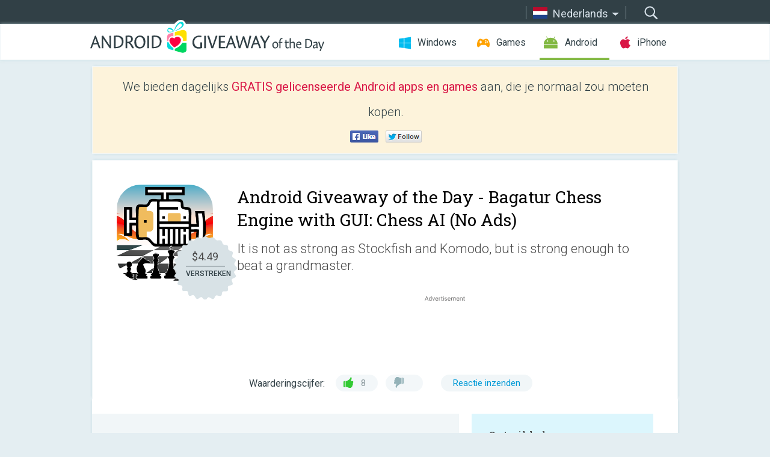

--- FILE ---
content_type: text/html; charset=utf-8
request_url: https://android.giveawayoftheday.com/bagatur-chess-engine-with-gui-chess-ai-no-ads/?lang=nl
body_size: 9683
content:
<!DOCTYPE html>
<!--[if lt IE 7]>      <html class="no-js ielt10 ielt9 ielt8 ielt7" lang="nl"> <![endif]-->
<!--[if IE 7]>         <html class="no-js ie7 ielt10 ielt9 ielt8" lang="nl"> <![endif]-->
<!--[if IE 8]>         <html class="no-js ie8 ielt10 ielt9" lang="nl"> <![endif]-->
<!--[if IE 9]>         <html class="no-js ie9 ielt10" lang="nl"> <![endif]-->
<!--[if gt IE 10]><!--> <html class="no-js" lang="nl"> <!--<![endif]-->
<head>
        <script async src="https://www.googletagmanager.com/gtag/js?id=G-Z2EXT2LRNE"></script>
    <script>
        window.dataLayer = window.dataLayer || [];
        function gtag(){dataLayer.push(arguments);}
        gtag('js', new Date());

        gtag('config', 'G-Z2EXT2LRNE');
    </script>
                            <meta http-equiv="Content-Type" content="text/html; charset=UTF-8" />
            <meta http-equiv="X-UA-Compatible" content="IE=edge">
            <meta name="viewport" content="width=device-width">
            <meta name="format-detection" content="telephone=no">
                        <meta name="verify-v1" content="nKhoQtkI95aX3NsywlbsnmUuAaUMF+QPTdE0phYHyT8=" />
                    
    <meta name="description" content="Dagelijkse Android Giveaway - This game has also a FREE Version, supported by Ads, which could be found on the developers page bellow.This is the Bagatur Chess Engine with own GUI (graphical user interface). It is not as strong as..." />
    <meta property="fb:app_id" content="200558050727877"/>
    <meta property="og:type" content="website"/>
    <meta property="og:url" content="https://android.giveawayoftheday.com/bagatur-chess-engine-with-gui-chess-ai-no-ads/?lang=nl"/>
    <meta property="og:title" content=""/>
    <meta property="og:site_name" content="Giveaway of the Day"/>
    <meta property="og:image" content="https://android.giveawayoftheday.com/wp-content/plugins/gotd_googleplay_plugin/images/2021/12/com.bagaturchess.paid_app_icon_1640610469.png"/>
    <meta property="og:description" content="This game has also a FREE Version, supported by Ads, which could be found on the developers page bellow.This is the Bagatur Chess Engine with own GUI (graphical..."/>

    <meta property="twitter:card" content="summary_large_image" />
    <meta property="twitter:site" content="@GiveawayotDay" />
    <meta property="twitter:url" content="https://android.giveawayoftheday.com/bagatur-chess-engine-with-gui-chess-ai-no-ads/?lang=nl" />
    <meta property="twitter:title" content="Bagatur Chess Engine with GUI: Chess AI (No Ads)" />
    <meta property="twitter:description" content="It is not as strong as Stockfish and Komodo, but is strong enough to beat a grandmaster." />
    <meta property="twitter:image" content="https://android.giveawayoftheday.com/wp-content/plugins/gotd_googleplay_plugin/images/2021/09/com.bagaturchess.paid_Screenshot_1631602060.png" />

                            <link rel="alternate" hreflang="en" href="https://android.giveawayoftheday.com/bagatur-chess-engine-with-gui-chess-ai-no-ads/" type="text/html" />
                                <link rel="alternate" hreflang="es" href="https://android.giveawayoftheday.com/bagatur-chess-engine-with-gui-chess-ai-no-ads/?lang=es" type="text/html" />
                                <link rel="alternate" hreflang="it" href="https://android.giveawayoftheday.com/bagatur-chess-engine-with-gui-chess-ai-no-ads/?lang=it" type="text/html" />
                                <link rel="alternate" hreflang="de" href="https://android.giveawayoftheday.com/bagatur-chess-engine-with-gui-chess-ai-no-ads/?lang=de" type="text/html" />
                                <link rel="alternate" hreflang="fr" href="https://android.giveawayoftheday.com/bagatur-chess-engine-with-gui-chess-ai-no-ads/?lang=fr" type="text/html" />
                                <link rel="alternate" hreflang="pt" href="https://android.giveawayoftheday.com/bagatur-chess-engine-with-gui-chess-ai-no-ads/?lang=pt-br" type="text/html" />
                                <link rel="alternate" hreflang="nl" href="https://android.giveawayoftheday.com/bagatur-chess-engine-with-gui-chess-ai-no-ads/?lang=nl" type="text/html" />
                                <link rel="alternate" hreflang="ru" href="https://android.giveawayoftheday.com/bagatur-chess-engine-with-gui-chess-ai-no-ads/?lang=ru" type="text/html" />
                                <link rel="alternate" hreflang="ja" href="https://android.giveawayoftheday.com/bagatur-chess-engine-with-gui-chess-ai-no-ads/?lang=ja" type="text/html" />
                                <link rel="alternate" hreflang="tr" href="https://android.giveawayoftheday.com/bagatur-chess-engine-with-gui-chess-ai-no-ads/?lang=tr" type="text/html" />
                                <link rel="alternate" hreflang="el" href="https://android.giveawayoftheday.com/bagatur-chess-engine-with-gui-chess-ai-no-ads/?lang=el" type="text/html" />
                                <link rel="alternate" hreflang="ro" href="https://android.giveawayoftheday.com/bagatur-chess-engine-with-gui-chess-ai-no-ads/?lang=ro" type="text/html" />
            
                 <link rel="stylesheet" href="https://android.giveawayoftheday.com/css/modal.css?v=1525361059" />
        
        <link href='https://fonts.googleapis.com/css?family=Roboto+Slab:400,300&amp;subset=latin' rel='stylesheet' type='text/css'>
        <link href='https://fonts.googleapis.com/css?family=Roboto:400,300,500,700,300italic&amp;subset=latin' rel='stylesheet' type='text/css'>
        <title>Android Giveaway of the Day - Bagatur Chess Engine with GUI: Chess AI (No Ads)</title>
                    <link rel="stylesheet" href="https://android.giveawayoftheday.com/css/android/main.css?v=1553782962" />
                <link rel="shortcut icon" href="https://android.giveawayoftheday.com/images/favicon.ico" type="image/x-icon">
            <link rel="stylesheet" href="https://android.giveawayoftheday.com/css/android/post.css?v=1566991764" />
    <link rel="stylesheet" href="https://android.giveawayoftheday.com/css/android/banner.css?v=1455286791" />
    <link rel="stylesheet" href="https://android.giveawayoftheday.com/css/remodal.css?v=1451286268" />
    <link rel="stylesheet" href="https://android.giveawayoftheday.com/css/remodal-default-theme.css?v=1451286268" />
    <link rel="stylesheet" href="https://android.giveawayoftheday.com/css/fancybox.css?v=1453363896" />
        <!--[if lte IE 8]><link href="https://android.giveawayoftheday.com/css/ie8.css" rel="stylesheet" type="text/css" /><![endif]-->
        <script type="text/javascript">
                                </script>
                            <script src="https://ajax.googleapis.com/ajax/libs/jquery/1.10.1/jquery.min.js"></script>
                        <script src="https://android.giveawayoftheday.com/js/plugins.js?v=1485935778"></script>
            <script src="https://android.giveawayoftheday.com/js/script.js?v=1710757379"></script>

            <script>
                var common_actions_settings = {
                    search_url: 'https://android.giveawayoftheday.com/?lang=nl',
                    is_ie9: 0,
                    fb_app_id: '200558050727877',
                    project: 'android',
                    locale: 'nl',
                    safari_push: {
                        enabled: 0,
                        url: 'https://android.giveawayoftheday.com/safari_push?lang=nl',
                        website_uid: 'web.com.giveawayoftheday.www',
                        token_url: 'https://android.giveawayoftheday.com/safari_push/check-token?lang=nl',
                        enabled_subprojects: 0
                    }
                };
                jQuery(document).ready(function() {
                    common_actions.init(common_actions_settings);
                    achecker.init({
                        enabled: true,
                        from: 'gaotd_android',
                        is_mobile: false,
                        show_rest: false
                    });
                    away_bnr.init({
                        is_showed: false,
                        idle_interval: 3000,
                        enabled: 0
                    });
                });

                var text_counters = {hours: 'uur', mins: 'minuten', secs: 'sec', days: 'days'};
            </script>

                    <script>
            jQuery(document).ready(function () {
                getTopCloseOnload();
                makeFixedCloseOnload();
                jQuery(window).scroll(function () {
                    makeFixedCloseOnload();
                })
            });

            function makeFixedCloseOnload() {
                var close_onload = jQuery('.close_onload');
                if (close_onload.length == 0) return;
                var s = jQuery(window).scrollTop() + 20;
                if (s > jQuery('.giveaway_day').offset().top && s != 0) {
                    close_onload.addClass('fixed_closed_onload');
                    close_onload.css('left', jQuery('.wrapper').offset().left - 100)
                    close_onload.css('top', 20)
                }
                else {
                    if (close_onload.hasClass('fixed_closed_onload')) {
                        getTopCloseOnload();
                    }
                    close_onload.removeClass('fixed_closed_onload');
                    close_onload.css('left', '-100px');

                }
            }

            function getTopCloseOnload() {
                var close_onload = jQuery('.close_onload');
                if (close_onload.length == 0) return;
                var top = 0;
                close_onload.css('top',0);
                jQuery('.slogan').each(function () {
                    top = parseInt(close_onload.css('top'));
                    var $this = jQuery(this);
                    var h = parseInt($this.outerHeight());
                    if ($this.css('display') != 'none' && h != 0) {
                        var margin_bottom = parseInt($this.css('margin-bottom'));
                        top = top + margin_bottom + h;
                    }
                    close_onload.css('top', top);
                })
            }
        </script>
        
    <script>
        check_user_lang.lang_redirect = function() {
            if (getCookie('lang') == 1) {
                return;
            }
            var cookie_domain = this.conf.domain.replace(/:8080$/g, '');
            setCookie('lang', 1, {path: '/', expires: 24*60*60, domain: '.' + cookie_domain});
            var lang_regex = new RegExp("[\\?&]lang=([^&#]*)");
            var cur_lang = lang_regex.exec(window.location.search);
            cur_lang = cur_lang ? cur_lang[1] : 'en';
            if (cur_lang != 'en') {
                return;
            }
            var lang_domain = 'en';
            var subdomains = JSON.parse(this.conf.subdomains_json);
            jQuery.each(subdomains, function(url, lang) {
                if (navigator.language == lang['code'] || navigator.language.indexOf(lang['code']+'-') >= 0) {
                    lang_domain = url;
                }
            });

            if (lang_domain == cur_lang) {
                return;
            }

            location.href = document.location.protocol + '//android.' + this.conf.domain + '/' + (this.conf.path ? this.conf.path + '/' : '') + '?lang='+lang_domain;
        };
        common_actions_settings.twitter_acc = 'https://twitter.com/android_gotd';
    </script>

    <script type="text/javascript">
        (function($) {
            $(function() {
                post_actions.resizePostBlock = function(e) {
                    var margin_top = $('.requirements').outerHeight() + 20;
                    if(!Modernizr.mq('(min-width: 1036px)')) {
                        margin_top = '';
                    }
                    $('.offers').css('margin-top', margin_top);
                };
                post_actions.updateRequirements = function(e) {
                    return;
                }
                post_actions.init({
                    post_id: 7443,
                    is_active: 0,
                    vote: {
                        send_url: '/ajax/posts/vote/add'
                    },
                    negative_form: {
                        url: '/ajax/posts/vote/negative-form'
                    },
                    last_comments: {
                        send_url: '/ajax/posts/other-comments'
                    },
                    error_no_reason_text: 'Geef aub tenminste één reden op',
                    error_no_description_text: 'Geef via onderstaand formulier aan wat de reden is'
                });
                comments_actions.init({
                    post_id: 7443,
                    lang_id: 7,
                    vote_url: '/ajax/comments/vote/add',
                    add_comment_url: '/ajax/comments/add',
                    reply_text: 'Reageren',
                    cancel_text: 'Annuleren',
                    no_fields_text: 'Vereiste velden zijn leeg',
                    fb_app_id: '200558050727877',
                    show_fb_comments: false,
                    lang: 'nl',
                    fb_comm_url: '/ajax/comments/fb-event'
                });
                check_user_lang.init({
                    is_lang_redirect: 1,
                    subdomains_json: '{"en":{"code":"en","name":"English"},"es":{"code":"es","name":"Espa\u00f1ol"},"it":{"code":"it","name":"Italiano"},"de":{"code":"de","name":"Deutsch"},"fr":{"code":"fr","name":"Fran\u00e7ais"},"pt-br":{"code":"pt","name":"Portugu\u00eas"},"nl":{"code":"nl","name":"Nederlands"},"ru":{"code":"ru","name":"\u0420\u0443\u0441\u0441\u043a\u0438\u0439"},"ja":{"code":"ja","name":"\u65e5\u672c\u8a9e"},"tr":{"code":"tr","name":"T\u00fcrk\u00e7e"},"el":{"code":"el","name":"\u0395\u03bb\u03bb\u03b7\u03bd\u03b9\u03ba\u03ac"},"ro":{"code":"ro","name":"Rom\u00e2n\u0103"}}',
                    domain: 'giveawayoftheday.com',
                    path: 'bagatur-chess-engine-with-gui-chess-ai-no-ads'
                });
                                    downloadShareForm.fbInit('200558050727877');
                                var countdown_until = new Date('22 January 2026 08:00:00');
                gaotd_countdown.render('.giveaway_counter', countdown_until, text_counters);
                                                                                                                                                    $('.download_logging').click(function() {
                                    });
                                            });
        })(jQuery);

    </script>
    <script src="https://android.giveawayoftheday.com/js/jquery.fancybox.pack.js?v=1451286268"></script>
    <script>
        jQuery(document).ready(function() {
                jQuery(".screenshot_image").fancybox({
                    padding : 0,
                    centerOnScroll : true,
                    type : 'image',
                    openEffect	: 'elastic',
                    closeEffect	: 'elastic',
                    helpers : {
                        title : {type : 'outside'},
                        overlay: {locked: false}
                    },
                    'beforeLoad': function () {
                        if (window.addEventListener) {
                            window.addEventListener('DOMMouseScroll', wheel, false);
                        }
                        window.onmousewheel = document.onmousewheel = wheel;
                        var keys = [37, 38, 39, 40];
                        document.onkeydown = function (e) {
                            for (var i = keys.length; i--;) {
                                if (e.keyCode === keys[i]) {
                                    preventDefault(e);
                                    return;
                                }
                            }
                        };
                    },
                    'afterClose': function () {
                        if (window.removeEventListener) {
                            window.removeEventListener('DOMMouseScroll', wheel, false);
                        }
                        window.onmousewheel = document.onmousewheel = document.onkeydown = null;
                    }
                });
            }
        );
        /* fancybox no scroll helpers */

        function preventDefault(e) {
            e = e || window.event;
            if (e.preventDefault) e.preventDefault();
            e.returnValue = false;
        }

        function wheel(e) {
            preventDefault(e);
        }
    </script>
                                    <script  src="https://android.giveawayoftheday.com/widget.php?url=https%3A%2F%2Fandroid.giveawayoftheday.com%2Fbagatur-chess-engine-with-gui-chess-ai-no-ads%2F%3Flang%3Dnl"></script>
    </head>
<body class="past nl">
<div class="st-container">
    <div class="st-pusher">
        <div class="top_head">
            <div class="width">
                <div class="header_search">
                    <div class="inputbox_wrap">
                        <input type="text" placeholder="Zoeken" class="inputbox" />
                    </div>
                    <div class="submit_wrap">
                        <input type="submit" class="button" value="Zoeken" />
                    </div>
                </div>
                                    <div class="header_lang">
                        <div class="curr_lang ieb">
                            <span class="nl">Nederlands</span>
                        </div>
                        <ul class="menu languages">
                                                                    <li><a class="en" href="https://android.giveawayoftheday.com/bagatur-chess-engine-with-gui-chess-ai-no-ads/" hreflang="en">English</a></li>
                                                            <li><a class="es" href="https://android.giveawayoftheday.com/bagatur-chess-engine-with-gui-chess-ai-no-ads/?lang=es" hreflang="es">Español</a></li>
                                                            <li><a class="it" href="https://android.giveawayoftheday.com/bagatur-chess-engine-with-gui-chess-ai-no-ads/?lang=it" hreflang="it">Italiano</a></li>
                                                            <li><a class="de" href="https://android.giveawayoftheday.com/bagatur-chess-engine-with-gui-chess-ai-no-ads/?lang=de" hreflang="de">Deutsch</a></li>
                                                            <li><a class="fr" href="https://android.giveawayoftheday.com/bagatur-chess-engine-with-gui-chess-ai-no-ads/?lang=fr" hreflang="fr">Français</a></li>
                                                            <li><a class="pt" href="https://android.giveawayoftheday.com/bagatur-chess-engine-with-gui-chess-ai-no-ads/?lang=pt-br" hreflang="pt">Português</a></li>
                                                                        <li><a class="ru" href="https://android.giveawayoftheday.com/bagatur-chess-engine-with-gui-chess-ai-no-ads/?lang=ru" hreflang="ru">Русский</a></li>
                                                            <li><a class="ja" href="https://android.giveawayoftheday.com/bagatur-chess-engine-with-gui-chess-ai-no-ads/?lang=ja" hreflang="ja">日本語</a></li>
                                                            <li><a class="tr" href="https://android.giveawayoftheday.com/bagatur-chess-engine-with-gui-chess-ai-no-ads/?lang=tr" hreflang="tr">Türkçe</a></li>
                                                            <li><a class="el" href="https://android.giveawayoftheday.com/bagatur-chess-engine-with-gui-chess-ai-no-ads/?lang=el" hreflang="el">Ελληνικά</a></li>
                                                            <li><a class="ro" href="https://android.giveawayoftheday.com/bagatur-chess-engine-with-gui-chess-ai-no-ads/?lang=ro" hreflang="ro">Română</a></li>
                                                </ul>
                    </div>
                            </div>
        </div>
        <div class="header cf">
            <div class="width">
                                    <div class="header_side">
                        <div class="header_nav_trig"></div>
                        <nav class="header_nav">
                            <ul class="menu">
                                <li class="w ">
                                    <a href="https://nl.giveawayoftheday.com/">Windows</a>
                                </li>
                                <li class="g ">
                                    <a href="https://game.giveawayoftheday.com/">Games</a>
                                </li>
                                <li class="a active">
                                    <a href="https://android.giveawayoftheday.com/?lang=nl">Android</a>
                                </li>
                                <li class="i ">
                                    <a href="https://iphone.giveawayoftheday.com/?lang=nl">iPhone</a>
                                </li>
                            </ul>
                        </nav>
                                                    <div class="language">
                                <label>Your language:</label>
                                <select>
                                                            <option value="https://android.giveawayoftheday.com/bagatur-chess-engine-with-gui-chess-ai-no-ads/" >English</option>
                                <option value="https://android.giveawayoftheday.com/bagatur-chess-engine-with-gui-chess-ai-no-ads/?lang=es" >Español</option>
                                <option value="https://android.giveawayoftheday.com/bagatur-chess-engine-with-gui-chess-ai-no-ads/?lang=it" >Italiano</option>
                                <option value="https://android.giveawayoftheday.com/bagatur-chess-engine-with-gui-chess-ai-no-ads/?lang=de" >Deutsch</option>
                                <option value="https://android.giveawayoftheday.com/bagatur-chess-engine-with-gui-chess-ai-no-ads/?lang=fr" >Français</option>
                                <option value="https://android.giveawayoftheday.com/bagatur-chess-engine-with-gui-chess-ai-no-ads/?lang=pt-br" >Português</option>
                                <option value="https://android.giveawayoftheday.com/bagatur-chess-engine-with-gui-chess-ai-no-ads/?lang=nl" selected>Nederlands</option>
                                <option value="https://android.giveawayoftheday.com/bagatur-chess-engine-with-gui-chess-ai-no-ads/?lang=ru" >Русский</option>
                                <option value="https://android.giveawayoftheday.com/bagatur-chess-engine-with-gui-chess-ai-no-ads/?lang=ja" >日本語</option>
                                <option value="https://android.giveawayoftheday.com/bagatur-chess-engine-with-gui-chess-ai-no-ads/?lang=tr" >Türkçe</option>
                                <option value="https://android.giveawayoftheday.com/bagatur-chess-engine-with-gui-chess-ai-no-ads/?lang=el" >Ελληνικά</option>
                                <option value="https://android.giveawayoftheday.com/bagatur-chess-engine-with-gui-chess-ai-no-ads/?lang=ro" >Română</option>
                                            </select>
                                <span>&#9660;</span>
                            </div>
                                            </div>
                    <a href="https://android.giveawayoftheday.com/?lang=nl" class="header_logo"></a>
                                                </div>
        </div><!-- .header-->

                <div class="modal" style="display: none;" id="modal_chrome_notif">
    <div class="modal_bg"></div>
    <div class="wrapper_modal modal_notification">
        <div class="table-cell">
            <div class="block_push p">
                <a href="#" class="close_btn" id="close_btn_modal_chrome"></a>
                <p>
                    Never miss all the cool giveaways:<br>
                    get notifications in your browser!
                </p>
                <div class="button_wrapper">
                    <a href="#" class="grey btn" id="no_btn_modal_chrome">No, thanks</a>
                    <a href="#" class="blue btn" id="yes_btn_modal_chrome">Yes, I'd like to</a>
                </div>
            </div>
                        </div>
    </div>
</div>
        <div class="wrapper width">
                        <div class="middle cf">
                    <div class="middle cf">
        <div class="col2 slogan jus">
    <p>We bieden dagelijks <b>GRATIS gelicenseerde Android apps en games</b> aan, die je normaal zou moeten kopen.</p>

    <ul class="like_block_rendered">

        <li class="like_block_fb_c">
            <div class="like_block_fb" title="Like" onmousemove="common_actions.showSocialFbLikeButton(event)">
			</div>
        </li>
        <li class="like_block_tw_c">
            <div class="like_block_tw" title="Like" onmousemove="common_actions.showSocialTwLikeButton(event)">
			</div>
        </li>
    </ul>

</div>        <div class="col1 giveaway_day">
            <div class="giveaway_wrap cf">
                <div class="giveaway_img">                     <img src="https://android.giveawayoftheday.com/wp-content/plugins/gotd_googleplay_plugin/images/2021/12/com.bagaturchess.paid_app_icon_1640610469.png" alt="Bagatur Chess Engine with GUI: Chess AI (No Ads) Giveaway" >
                    <div class="giveaway_label">
                        <a href="/download/?id=7443&amp;source=site" class="label_link download_logging"></a>
                        <div class="old_price">
                            $4.49
                        </div>
                        <div class="free">
                                                            VERSTREKEN
                                                    </div>
                    </div>
                </div>
                <div class="over">
                    <div class="giveaway_title">
                        <h1>Android Giveaway of the Day&nbsp;- <span>Bagatur Chess Engine with GUI: Chess AI (No Ads)</span></h1>
                    </div>
                    <div class="giveaway_descr"> It is not as strong as Stockfish and Komodo, but is strong enough to beat a grandmaster.</div>
                    <a href="/download/?id=7443&amp;source=site" class="second_btn download_logging"><span class="old_price">$4.49</span>
                                                    VERSTREKEN
                                            </a>
                </div>
                <div class="top_ab aa-728">
                    <script async src="//pagead2.googlesyndication.com/pagead/js/adsbygoogle.js"></script>
        <!-- Android GOTD Responsive / Product Page ATF -->
        <ins class="adsbygoogle a_block_top"
             style="display:block"
             data-ad-client="ca-pub-5954465348452390"
             data-ad-slot="2064525062"
             data-ad-format="fluid"></ins>
        <script>
            (adsbygoogle = window.adsbygoogle || []).push({});
        </script>
    </div>
                <div class="wrapper_v">
                    <span class="wrap_votes disabled ">
    <span class="text">Waarderingscijfer:</span>
                <span class="positive">8</span>
    <span class="negative"></span>
            <span class="wrap_count">
        <a href="#comments">
                            Reactie inzenden                    </a>
    </span>

    </span>                                    </div>
            </div>
        </div>

        

        <div class="col1 wrap_content">
            <div class="left_col">
                                <div class="col2-1 col-r timer">
                    <div class="left">
                        <p><b>Deze giveaway is verlopen. Bagatur Chess Engine with GUI: Chess AI (No Ads) is nu beschikbaar op de normale manier.</b></p>
                    </div>
                    <div class="wrap_links">
                        <a href="/download/?id=7443&amp;source=site" class="download_btn download_logging" target="_blank">
                            Download <span>Bagatur Chess Engine with GUI: Chess AI (No Ads)</span>
                        </a>
                    </div>
                </div>
                                <div class="wrapper_screens">
                                            <a rel="gallery" class="screenshot_image" href="https://android.giveawayoftheday.com/wp-content/plugins/gotd_googleplay_plugin/images/2021/09/com.bagaturchess.paid_Screenshot_1631602060.png"><img src="https://android.giveawayoftheday.com/wp-content/plugins/gotd_googleplay_plugin/images/2021/09/com.bagaturchess.paid_Screenshot_1631602060.png" alt="" /></a>
                                            <a rel="gallery" class="screenshot_image" href="https://android.giveawayoftheday.com/wp-content/plugins/gotd_googleplay_plugin/images/2021/09/com.bagaturchess.paid_Screenshot_1631602062.png"><img src="https://android.giveawayoftheday.com/wp-content/plugins/gotd_googleplay_plugin/images/2021/09/com.bagaturchess.paid_Screenshot_1631602062.png" alt="" /></a>
                                            <a rel="gallery" class="screenshot_image" href="https://android.giveawayoftheday.com/wp-content/plugins/gotd_googleplay_plugin/images/2021/09/com.bagaturchess.paid_Screenshot_1631602064.png"><img src="https://android.giveawayoftheday.com/wp-content/plugins/gotd_googleplay_plugin/images/2021/09/com.bagaturchess.paid_Screenshot_1631602064.png" alt="" /></a>
                                            <a rel="gallery" class="screenshot_image" href="https://android.giveawayoftheday.com/wp-content/plugins/gotd_googleplay_plugin/images/2021/09/com.bagaturchess.paid_Screenshot_1631602066.png"><img src="https://android.giveawayoftheday.com/wp-content/plugins/gotd_googleplay_plugin/images/2021/09/com.bagaturchess.paid_Screenshot_1631602066.png" alt="" /></a>
                                            <a rel="gallery" class="screenshot_image" href="https://android.giveawayoftheday.com/wp-content/plugins/gotd_googleplay_plugin/images/2021/09/com.bagaturchess.paid_Screenshot_1631602069.png"><img src="https://android.giveawayoftheday.com/wp-content/plugins/gotd_googleplay_plugin/images/2021/09/com.bagaturchess.paid_Screenshot_1631602069.png" alt="" /></a>
                                            <a rel="gallery" class="screenshot_image" href="https://android.giveawayoftheday.com/wp-content/plugins/gotd_googleplay_plugin/images/2021/09/com.bagaturchess.paid_Screenshot_1631602071.png"><img src="https://android.giveawayoftheday.com/wp-content/plugins/gotd_googleplay_plugin/images/2021/09/com.bagaturchess.paid_Screenshot_1631602071.png" alt="" /></a>
                                    </div>
                <div class="col1 prog_descr">
                    <div class="center_ab aa-300">
                    <script async src="//pagead2.googlesyndication.com/pagead/js/adsbygoogle.js"></script>
        <!-- Android GOTD Responsive / Product Page BTF -->
        <ins class="adsbygoogle a_block_center"
             style="display:block"
             data-ad-client="ca-pub-5954465348452390"
             data-ad-slot="5017991465"
             data-ad-format="fluid"></ins>
        <script>
            (adsbygoogle = window.adsbygoogle || []).push({});
        </script>
    </div>
                    <p>This game has also a FREE Version, supported by Ads, which could be found on the developers page bellow.<br />This is the Bagatur Chess Engine with own GUI (graphical user interface). It is not as strong as Stockfish and Komodo, but is strong enough to beat a grandmaster. It has 16 strength levels. From level 5, it shows the search information. The ELO rating is about 2700 and the program has unique playing style. Just to clarify, it is not OEX chess engine and other chess engines cannot be imported into the GUI. In general, the application demonstrates an application of artificial intelligence (AI) into the field of chess.</p>
<p><b>Features</b><br />1. Flipboard function.<br />2. Undo move with "back" button of the device.<br />3. Moving by drag and drop as well as by selecting from and to squares.<br />4. Supports different color palettes and chess pieces sets for different tastes.</p>
<p>Your feedback and/or review is more than welcome.</p>
<p>https://metatransapps.com/bagatur-chess-engine-with-gui-chess-ai/</p>

                </div>

                <div class="col2-2 col-r requirements">
                    <h3>Ontwikkelaar:</h3>
                                        <p>Metatrans Apps</p>
                    <h3>Categorie:</h3>
                    <p>Board</p>
                    <h3>Versie:</h3>
                    <p>1.0.0</p>
                    <h3>Grootte:</h3>
                    <p>6.9M</p>
                    <h3>Waardering:</h3>
                    <p>Everyone</p>
                    <h3>Compatibiliteit:</h3>
                    <p>6.0 and up</p>
                </div>

                
                <div class="col1 comments  no-fb-com" id="comment_conteiner">
    <div class="wrap_comments" id="comments">

        <h2>Reactie op Bagatur Chess Engine with GUI: Chess AI (No Ads)</h2>

                <div class="rate_thx">
            <span>Thank you for voting!</span><br>Please add a comment explaining the reason behind your vote.
        </div>
        
        
                <div class="wrap_form">
            <div>
                                                <div class="comments_error pink"></div>
                                <form method="post" id="comment_form">
                    <input type="hidden" name="parent" value="0" id="comment_parent">
                    <input type="hidden" name="reply" value="0" id="comment_reply">
                    <div class="top_wrap first">
                        <input type="text" name="name" placeholder="Naam*" value="">
                    </div>
                    <div class="top_wrap second">
                        <input type="text" name="email" placeholder="E-mail* (wordt niet gepubliceerd)" value="">
                    </div>
                                        <textarea name="content" placeholder="Reageren..."></textarea>

                    <div class="comments-replies-notice">
                        <input type="checkbox" id="replies_notice" name="replies_notice" value="1" class="custom-checkbox" checked>
                        <label for="replies_notice" class="custom-checkbox">
                            Waarschuw mij bij reacties van andere bezoekers
                        </label>
                    </div>

                       
                    <div id="googlerecaptcha" style="margin-bottom:20px; display: none;"></div>
                    <script src="https://www.google.com/recaptcha/api.js?hl=nl&render=explicit" async defer></script>
                    <script type="text/javascript">                 
                    var renderRecaptcha = function() {
                            grecaptcha.render('googlerecaptcha', {
                              'sitekey' : ''
                            });
                          };    
                    </script>                                        
                                           
                    <input type="submit" value="Reactie inzenden">
                    <div class="comment_form_loading"></div>
                </form>
                            </div>
        </div>
                
                            

                
        <div id="comments_container">
                    </div>
        
        
          

            </div>

    </div>
            </div>
            <div class="right_col">
                <div class="col2 offers">
                        <div id="giveaway_termswidget"></div>
                                        <div class="col2-2 col-r download download_win ">
                                                    <span class="lbl"><span class="light_blue">Windows</span> Giveaway of the Day</span>
                            <div>
                                <div class="giveaway_img">
                                    <img src="https://giveawayoftheday.com/wp-content/uploads/2026/01/c64dc151b3c1200dff8b9cbad9020694.png" class="icon120" alt="">
                                    <div class="giveaway_label">
                                        <a href="https://nl.giveawayoftheday.com/tuneskit-android-unlocker/" class="label_link"></a>
                                        <div class="old_price">$29.95 per month</div>
                                        <div class="free">
                                                                                            vandaag gratis
                                                                                    </div>
                                    </div>
                                </div>
                                <div class="over">
                                    <div class="giveaway_title">
                                        <a href="https://nl.giveawayoftheday.com/tuneskit-android-unlocker/">TunesKit Android Unlocker 1.0.0</a>
                                    </div>
                                    <div class="giveaway_descr">Verwijder eenvoudig de schermvergrendeling en FRP-vergrendeling van de Android-telefoon.</div>
                                </div>
                                <div class="giveaway_counter"></div>
                                <div class="giveaway_buttons">
                                    <a href="https://nl.giveawayoftheday.com/tuneskit-android-unlocker/" class="proceed">Ga verder naar de downloadpagina</a>
                                </div>
                            </div>
                                            </div>
                </div>
            </div>
        </div>
    </div>

            <div class="col1 wrap_goto">
                            <a href="https://android.giveawayoftheday.com/easy-colors-no-ads-stroop-effect-test-and-more/?lang=nl" class="link_prev">&#171;&nbsp;Easy Colors (No Ads) - Stroop Effect Test and more</a>
                                        <a href="https://android.giveawayoftheday.com/word-connect-pro/?lang=nl" class="link_next">Word Connect PRO&nbsp;&#187;</a>
                    </div>
    
    <div data-remodal-id="modal">
        <button data-remodal-action="close" class="remodal-close"></button>
        <div id="remodal-content"></div>
    </div>

                               </div><!-- .middle-->
            <div class="footer cf">
                    <nav class="footer_nav">
        <ul class="menu jus">
            <li><a href="https://android.giveawayoftheday.com/">Startpagina</a></li>
            <li><a href="https://android.giveawayoftheday.com/submit-your-app/">Voor Ontwikkelaars</a></li>
            <li><a href="#" class="call_subscribe_form">Abonneren via E-mail</a></li>
            <li><a href="https://www.giveawayoftheday.com/about/contact/">Contact Formulier</a></li>
            <li><a href="https://www.giveawayoftheday.com/forums/">Forums</a></li>
            <li><a href="https://blog.giveawayoftheday.com/">Blog</a></li>
        </ul>
    </nav>
    <div class="row">
        <div class="col2 social">
            <ul class="menu menu_rss">
                <li><a href="https://android.giveawayoftheday.com/feed/?lang=nl" class="rss ieb">RSS Feed</a></li>
                <li><a href="https://android.giveawayoftheday.com/comments/feed/?lang=nl" class="rss ieb">RSS Reactie Feed</a></li>
            </ul>
            <ul class="menu menu_social">
                <li><a href="https://www.facebook.com/giveawayotday/" class="fb ieb">Volg ons op Facebook</a></li>
            </ul>
        </div>
        <div class="col1 copyright">
            <p>&copy; 2006 - 2026 <a href="https://www.giveawayoftheday.com/">giveawayoftheday.com</a>. <span>Alle rechten voorbehouden.</span> Patent Aangevraagd.</p>
        </div>
    </div>
            </div><!-- .footer -->
        </div><!-- .wrapper -->
    </div>
</div>
        <script type="text/javascript">
    document.write("<img src='https://www.giveawayoftheday.com/log.php?id=2969,7241,7246&r=" + Math.round(100000 * Math.random()) + "' class='absolute'/>");
</script>
    <script>
        (function($) {
            $(function() {
                subscribe_popup_form.init({
                    form_url: '/posts/mailing/subscribe?lang=nl',
                    subscribe: {url: '/ajax/posts/mailing/subscribe'}
                });
            });
        })(jQuery);
    </script>
</body>
</html>


--- FILE ---
content_type: text/html; charset=utf-8
request_url: https://www.google.com/recaptcha/api2/aframe
body_size: -83
content:
<!DOCTYPE HTML><html><head><meta http-equiv="content-type" content="text/html; charset=UTF-8"></head><body><script nonce="mZTIQ9TRIsGZzu5wNl_W8w">/** Anti-fraud and anti-abuse applications only. See google.com/recaptcha */ try{var clients={'sodar':'https://pagead2.googlesyndication.com/pagead/sodar?'};window.addEventListener("message",function(a){try{if(a.source===window.parent){var b=JSON.parse(a.data);var c=clients[b['id']];if(c){var d=document.createElement('img');d.src=c+b['params']+'&rc='+(localStorage.getItem("rc::a")?sessionStorage.getItem("rc::b"):"");window.document.body.appendChild(d);sessionStorage.setItem("rc::e",parseInt(sessionStorage.getItem("rc::e")||0)+1);localStorage.setItem("rc::h",'1769069383453');}}}catch(b){}});window.parent.postMessage("_grecaptcha_ready", "*");}catch(b){}</script></body></html>